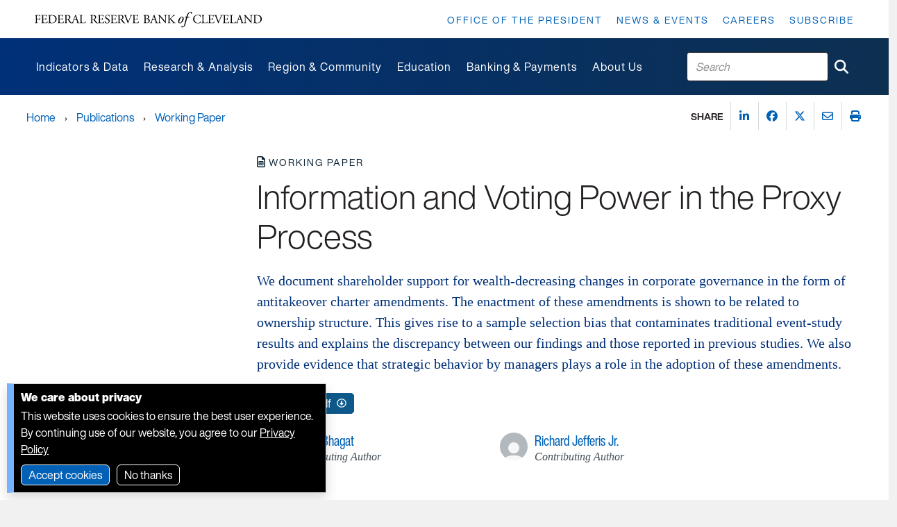

--- FILE ---
content_type: application/x-javascript
request_url: https://www.clevelandfed.org/assets/dist/cfed/assets/backbone-B3rnNcgV.js
body_size: 13504
content:
import{G as Tn,j as In}from"../clevelandfedsite.js";var gt={},Ct="1.13.7",Se=typeof self=="object"&&self.self===self&&self||typeof global=="object"&&global.global===global&&global||Function("return this")()||{},Et=Array.prototype,Ft=Object.prototype,Te=typeof Symbol!="undefined"?Symbol.prototype:null,Mn=Et.push,at=Et.slice,et=Ft.toString,Nn=Ft.hasOwnProperty,He=typeof ArrayBuffer!="undefined",xn=typeof DataView!="undefined",$n=Array.isArray,Ie=Object.keys,Me=Object.create,Ne=He&&ArrayBuffer.isView,Pn=isNaN,Rn=isFinite,Ce=!{toString:null}.propertyIsEnumerable("toString"),xe=["valueOf","isPrototypeOf","toString","propertyIsEnumerable","hasOwnProperty","toLocaleString"],Hn=Math.pow(2,53)-1;function M(t,e){return e=e==null?t.length-1:+e,function(){for(var i=Math.max(arguments.length-e,0),r=Array(i),a=0;a<i;a++)r[a]=arguments[a+e];switch(e){case 0:return t.call(this,r);case 1:return t.call(this,arguments[0],r);case 2:return t.call(this,arguments[0],arguments[1],r)}var s=Array(e+1);for(a=0;a<e;a++)s[a]=arguments[a];return s[e]=r,t.apply(this,s)}}function q(t){var e=typeof t;return e==="function"||e==="object"&&!!t}function Fe(t){return t===null}function Ut(t){return t===void 0}function Dt(t){return t===!0||t===!1||et.call(t)==="[object Boolean]"}function Ue(t){return!!(t&&t.nodeType===1)}function I(t){var e="[object "+t+"]";return function(i){return et.call(i)===e}}const At=I("String"),Vt=I("Number"),De=I("Date"),Ve=I("RegExp"),qe=I("Error"),qt=I("Symbol"),zt=I("ArrayBuffer");var T=I("Function"),Cn=Se.document&&Se.document.childNodes;typeof/./!="function"&&typeof Int8Array!="object"&&typeof Cn!="function"&&(T=function(t){return typeof t=="function"||!1});const ze=I("Object");var Le=xn&&(!/\[native code\]/.test(String(DataView))||ze(new DataView(new ArrayBuffer(8)))),Lt=typeof Map!="undefined"&&ze(new Map),Fn=I("DataView");function Un(t){return t!=null&&T(t.getInt8)&&zt(t.buffer)}const rt=Le?Un:Fn,z=$n||I("Array");function L(t,e){return t!=null&&Nn.call(t,e)}var K=I("Arguments");(function(){K(arguments)||(K=function(t){return L(t,"callee")})})();function Je(t){return!qt(t)&&Rn(t)&&!isNaN(parseFloat(t))}function Jt(t){return Vt(t)&&Pn(t)}function Xt(t){return function(){return t}}function Xe(t){return function(e){var i=t(e);return typeof i=="number"&&i>=0&&i<=Hn}}function We(t){return function(e){return e==null?void 0:e[t]}}const dt=We("byteLength"),Dn=Xe(dt);var Vn=/\[object ((I|Ui)nt(8|16|32)|Float(32|64)|Uint8Clamped|Big(I|Ui)nt64)Array\]/;function qn(t){return Ne?Ne(t)&&!rt(t):Dn(t)&&Vn.test(et.call(t))}const Wt=He?qn:Xt(!1),N=We("length");function zn(t){for(var e={},i=t.length,r=0;r<i;++r)e[t[r]]=!0;return{contains:function(a){return e[a]===!0},push:function(a){return e[a]=!0,t.push(a)}}}function Be(t,e){e=zn(e);var i=xe.length,r=t.constructor,a=T(r)&&r.prototype||Ft,s="constructor";for(L(t,s)&&!e.contains(s)&&e.push(s);i--;)s=xe[i],s in t&&t[s]!==a[s]&&!e.contains(s)&&e.push(s)}function E(t){if(!q(t))return[];if(Ie)return Ie(t);var e=[];for(var i in t)L(t,i)&&e.push(i);return Ce&&Be(t,e),e}function Ge(t){if(t==null)return!0;var e=N(t);return typeof e=="number"&&(z(t)||At(t)||K(t))?e===0:N(E(t))===0}function Bt(t,e){var i=E(e),r=i.length;if(t==null)return!r;for(var a=Object(t),s=0;s<r;s++){var c=i[s];if(e[c]!==a[c]||!(c in a))return!1}return!0}function m(t){if(t instanceof m)return t;if(!(this instanceof m))return new m(t);this._wrapped=t}m.VERSION=Ct;m.prototype.value=function(){return this._wrapped};m.prototype.valueOf=m.prototype.toJSON=m.prototype.value;m.prototype.toString=function(){return String(this._wrapped)};function $e(t){return new Uint8Array(t.buffer||t,t.byteOffset||0,dt(t))}var Pe="[object DataView]";function Rt(t,e,i,r){if(t===e)return t!==0||1/t===1/e;if(t==null||e==null)return!1;if(t!==t)return e!==e;var a=typeof t;return a!=="function"&&a!=="object"&&typeof e!="object"?!1:Ye(t,e,i,r)}function Ye(t,e,i,r){t instanceof m&&(t=t._wrapped),e instanceof m&&(e=e._wrapped);var a=et.call(t);if(a!==et.call(e))return!1;if(Le&&a=="[object Object]"&&rt(t)){if(!rt(e))return!1;a=Pe}switch(a){case"[object RegExp]":case"[object String]":return""+t==""+e;case"[object Number]":return+t!=+t?+e!=+e:+t==0?1/+t===1/e:+t==+e;case"[object Date]":case"[object Boolean]":return+t==+e;case"[object Symbol]":return Te.valueOf.call(t)===Te.valueOf.call(e);case"[object ArrayBuffer]":case Pe:return Ye($e(t),$e(e),i,r)}var s=a==="[object Array]";if(!s&&Wt(t)){var c=dt(t);if(c!==dt(e))return!1;if(t.buffer===e.buffer&&t.byteOffset===e.byteOffset)return!0;s=!0}if(!s){if(typeof t!="object"||typeof e!="object")return!1;var o=t.constructor,v=e.constructor;if(o!==v&&!(T(o)&&o instanceof o&&T(v)&&v instanceof v)&&"constructor"in t&&"constructor"in e)return!1}i=i||[],r=r||[];for(var d=i.length;d--;)if(i[d]===t)return r[d]===e;if(i.push(t),r.push(e),s){if(d=t.length,d!==e.length)return!1;for(;d--;)if(!Rt(t[d],e[d],i,r))return!1}else{var w=E(t),A;if(d=w.length,E(e).length!==d)return!1;for(;d--;)if(A=w[d],!(L(e,A)&&Rt(t[A],e[A],i,r)))return!1}return i.pop(),r.pop(),!0}function Qe(t,e){return Rt(t,e)}function j(t){if(!q(t))return[];var e=[];for(var i in t)e.push(i);return Ce&&Be(t,e),e}function Gt(t){var e=N(t);return function(i){if(i==null)return!1;var r=j(i);if(N(r))return!1;for(var a=0;a<e;a++)if(!T(i[t[a]]))return!1;return t!==ke||!T(i[Yt])}}var Yt="forEach",Ze="has",Qt=["clear","delete"],Ke=["get",Ze,"set"],Ln=Qt.concat(Yt,Ke),ke=Qt.concat(Ke),Jn=["add"].concat(Qt,Yt,Ze);const be=Lt?Gt(Ln):I("Map"),je=Lt?Gt(ke):I("WeakMap"),tr=Lt?Gt(Jn):I("Set"),er=I("WeakSet");function W(t){for(var e=E(t),i=e.length,r=Array(i),a=0;a<i;a++)r[a]=t[e[a]];return r}function rr(t){for(var e=E(t),i=e.length,r=Array(i),a=0;a<i;a++)r[a]=[e[a],t[e[a]]];return r}function Zt(t){for(var e={},i=E(t),r=0,a=i.length;r<a;r++)e[t[i[r]]]=i[r];return e}function nt(t){var e=[];for(var i in t)T(t[i])&&e.push(i);return e.sort()}function Kt(t,e){return function(i){var r=arguments.length;if(e&&(i=Object(i)),r<2||i==null)return i;for(var a=1;a<r;a++)for(var s=arguments[a],c=t(s),o=c.length,v=0;v<o;v++){var d=c[v];(!e||i[d]===void 0)&&(i[d]=s[d])}return i}}const kt=Kt(j),k=Kt(E),bt=Kt(j,!0);function Xn(){return function(){}}function nr(t){if(!q(t))return{};if(Me)return Me(t);var e=Xn();e.prototype=t;var i=new e;return e.prototype=null,i}function ir(t,e){var i=nr(t);return e&&k(i,e),i}function ur(t){return q(t)?z(t)?t.slice():kt({},t):t}function sr(t,e){return e(t),t}function jt(t){return z(t)?t:[t]}m.toPath=jt;function ft(t){return m.toPath(t)}function te(t,e){for(var i=e.length,r=0;r<i;r++){if(t==null)return;t=t[e[r]]}return i?t:void 0}function ee(t,e,i){var r=te(t,ft(e));return Ut(r)?i:r}function ar(t,e){e=ft(e);for(var i=e.length,r=0;r<i;r++){var a=e[r];if(!L(t,a))return!1;t=t[a]}return!!i}function _t(t){return t}function X(t){return t=k({},t),function(e){return Bt(e,t)}}function Ot(t){return t=ft(t),function(e){return te(e,t)}}function lt(t,e,i){if(e===void 0)return t;switch(i==null?3:i){case 1:return function(r){return t.call(e,r)};case 3:return function(r,a,s){return t.call(e,r,a,s)};case 4:return function(r,a,s,c){return t.call(e,r,a,s,c)}}return function(){return t.apply(e,arguments)}}function fr(t,e,i){return t==null?_t:T(t)?lt(t,e,i):q(t)&&!z(t)?X(t):Ot(t)}function St(t,e){return fr(t,e,1/0)}m.iteratee=St;function x(t,e,i){return m.iteratee!==St?m.iteratee(t,e):fr(t,e,i)}function lr(t,e,i){e=x(e,i);for(var r=E(t),a=r.length,s={},c=0;c<a;c++){var o=r[c];s[o]=e(t[o],o,t)}return s}function re(){}function cr(t){return t==null?re:function(e){return ee(t,e)}}function hr(t,e,i){var r=Array(Math.max(0,t));e=lt(e,i,1);for(var a=0;a<t;a++)r[a]=e(a);return r}function pt(t,e){return e==null&&(e=t,t=0),t+Math.floor(Math.random()*(e-t+1))}const b=Date.now||function(){return new Date().getTime()};function or(t){var e=function(s){return t[s]},i="(?:"+E(t).join("|")+")",r=RegExp(i),a=RegExp(i,"g");return function(s){return s=s==null?"":""+s,r.test(s)?s.replace(a,e):s}}const vr={"&":"&amp;","<":"&lt;",">":"&gt;",'"':"&quot;","'":"&#x27;","`":"&#x60;"},gr=or(vr),Wn=Zt(vr),dr=or(Wn),pr=m.templateSettings={evaluate:/<%([\s\S]+?)%>/g,interpolate:/<%=([\s\S]+?)%>/g,escape:/<%-([\s\S]+?)%>/g};var Pt=/(.)^/,Bn={"'":"'","\\":"\\","\r":"r","\n":"n","\u2028":"u2028","\u2029":"u2029"},Gn=/\\|'|\r|\n|\u2028|\u2029/g;function Yn(t){return"\\"+Bn[t]}var Qn=/^\s*(\w|\$)+\s*$/;function yr(t,e,i){!e&&i&&(e=i),e=bt({},e,m.templateSettings);var r=RegExp([(e.escape||Pt).source,(e.interpolate||Pt).source,(e.evaluate||Pt).source].join("|")+"|$","g"),a=0,s="__p+='";t.replace(r,function(d,w,A,ct,H){return s+=t.slice(a,H).replace(Gn,Yn),a=H+d.length,w?s+=`'+
((__t=(`+w+`))==null?'':_.escape(__t))+
'`:A?s+=`'+
((__t=(`+A+`))==null?'':__t)+
'`:ct&&(s+=`';
`+ct+`
__p+='`),d}),s+=`';
`;var c=e.variable;if(c){if(!Qn.test(c))throw new Error("variable is not a bare identifier: "+c)}else s=`with(obj||{}){
`+s+`}
`,c="obj";s=`var __t,__p='',__j=Array.prototype.join,print=function(){__p+=__j.call(arguments,'');};
`+s+`return __p;
`;var o;try{o=new Function(c,"_",s)}catch(d){throw d.source=s,d}var v=function(d){return o.call(this,d,m)};return v.source="function("+c+`){
`+s+"}",v}function mr(t,e,i){e=ft(e);var r=e.length;if(!r)return T(i)?i.call(t):i;for(var a=0;a<r;a++){var s=t==null?void 0:t[e[a]];s===void 0&&(s=i,a=r),t=T(s)?s.call(t):s}return t}var Zn=0;function wr(t){var e=++Zn+"";return t?t+e:e}function Er(t){var e=m(t);return e._chain=!0,e}function Ar(t,e,i,r,a){if(!(r instanceof e))return t.apply(i,a);var s=nr(t.prototype),c=t.apply(s,a);return q(c)?c:s}var B=M(function(t,e){var i=B.placeholder,r=function(){for(var a=0,s=e.length,c=Array(s),o=0;o<s;o++)c[o]=e[o]===i?arguments[a++]:e[o];for(;a<arguments.length;)c.push(arguments[a++]);return Ar(t,r,this,this,c)};return r});B.placeholder=m;const ne=M(function(t,e,i){if(!T(t))throw new TypeError("Bind must be called on a function");var r=M(function(a){return Ar(t,r,e,this,i.concat(a))});return r}),$=Xe(N);function G(t,e,i,r){if(r=r||[],!e&&e!==0)e=1/0;else if(e<=0)return r.concat(t);for(var a=r.length,s=0,c=N(t);s<c;s++){var o=t[s];if($(o)&&(z(o)||K(o)))if(e>1)G(o,e-1,i,r),a=r.length;else for(var v=0,d=o.length;v<d;)r[a++]=o[v++];else i||(r[a++]=o)}return r}const _r=M(function(t,e){e=G(e,!1,!1);var i=e.length;if(i<1)throw new Error("bindAll must be passed function names");for(;i--;){var r=e[i];t[r]=ne(t[r],t)}return t});function Or(t,e){var i=function(r){var a=i.cache,s=""+(e?e.apply(this,arguments):r);return L(a,s)||(a[s]=t.apply(this,arguments)),a[s]};return i.cache={},i}const ie=M(function(t,e,i){return setTimeout(function(){return t.apply(null,i)},e)}),Sr=B(ie,m,1);function Tr(t,e,i){var r,a,s,c,o=0;i||(i={});var v=function(){o=i.leading===!1?0:b(),r=null,c=t.apply(a,s),r||(a=s=null)},d=function(){var w=b();!o&&i.leading===!1&&(o=w);var A=e-(w-o);return a=this,s=arguments,A<=0||A>e?(r&&(clearTimeout(r),r=null),o=w,c=t.apply(a,s),r||(a=s=null)):!r&&i.trailing!==!1&&(r=setTimeout(v,A)),c};return d.cancel=function(){clearTimeout(r),o=0,r=a=s=null},d}function Ir(t,e,i){var r,a,s,c,o,v=function(){var w=b()-a;e>w?r=setTimeout(v,e-w):(r=null,i||(c=t.apply(o,s)),r||(s=o=null))},d=M(function(w){return o=this,s=w,a=b(),r||(r=setTimeout(v,e),i&&(c=t.apply(o,s))),c});return d.cancel=function(){clearTimeout(r),r=s=o=null},d}function Mr(t,e){return B(e,t)}function Tt(t){return function(){return!t.apply(this,arguments)}}function Nr(){var t=arguments,e=t.length-1;return function(){for(var i=e,r=t[e].apply(this,arguments);i--;)r=t[i].call(this,r);return r}}function xr(t,e){return function(){if(--t<1)return e.apply(this,arguments)}}function ue(t,e){var i;return function(){return--t>0&&(i=e.apply(this,arguments)),t<=1&&(e=null),i}}const $r=B(ue,2);function se(t,e,i){e=x(e,i);for(var r=E(t),a,s=0,c=r.length;s<c;s++)if(a=r[s],e(t[a],a,t))return a}function Pr(t){return function(e,i,r){i=x(i,r);for(var a=N(e),s=t>0?0:a-1;s>=0&&s<a;s+=t)if(i(e[s],s,e))return s;return-1}}const It=Pr(1),ae=Pr(-1);function fe(t,e,i,r){i=x(i,r,1);for(var a=i(e),s=0,c=N(t);s<c;){var o=Math.floor((s+c)/2);i(t[o])<a?s=o+1:c=o}return s}function Rr(t,e,i){return function(r,a,s){var c=0,o=N(r);if(typeof s=="number")t>0?c=s>=0?s:Math.max(s+o,c):o=s>=0?Math.min(s+1,o):s+o+1;else if(i&&s&&o)return s=i(r,a),r[s]===a?s:-1;if(a!==a)return s=e(at.call(r,c,o),Jt),s>=0?s+c:-1;for(s=t>0?c:o-1;s>=0&&s<o;s+=t)if(r[s]===a)return s;return-1}}const le=Rr(1,It,fe),Hr=Rr(-1,ae);function it(t,e,i){var r=$(t)?It:se,a=r(t,e,i);if(a!==void 0&&a!==-1)return t[a]}function Cr(t,e){return it(t,X(e))}function R(t,e,i){e=lt(e,i);var r,a;if($(t))for(r=0,a=t.length;r<a;r++)e(t[r],r,t);else{var s=E(t);for(r=0,a=s.length;r<a;r++)e(t[s[r]],s[r],t)}return t}function C(t,e,i){e=x(e,i);for(var r=!$(t)&&E(t),a=(r||t).length,s=Array(a),c=0;c<a;c++){var o=r?r[c]:c;s[c]=e(t[o],o,t)}return s}function Fr(t){var e=function(i,r,a,s){var c=!$(i)&&E(i),o=(c||i).length,v=t>0?0:o-1;for(s||(a=i[c?c[v]:v],v+=t);v>=0&&v<o;v+=t){var d=c?c[v]:v;a=r(a,i[d],d,i)}return a};return function(i,r,a,s){var c=arguments.length>=3;return e(i,lt(r,s,4),a,c)}}const Q=Fr(1),yt=Fr(-1);function V(t,e,i){var r=[];return e=x(e,i),R(t,function(a,s,c){e(a,s,c)&&r.push(a)}),r}function Ur(t,e,i){return V(t,Tt(x(e)),i)}function mt(t,e,i){e=x(e,i);for(var r=!$(t)&&E(t),a=(r||t).length,s=0;s<a;s++){var c=r?r[s]:s;if(!e(t[c],c,t))return!1}return!0}function wt(t,e,i){e=x(e,i);for(var r=!$(t)&&E(t),a=(r||t).length,s=0;s<a;s++){var c=r?r[s]:s;if(e(t[c],c,t))return!0}return!1}function P(t,e,i,r){return $(t)||(t=W(t)),(typeof i!="number"||r)&&(i=0),le(t,e,i)>=0}const Dr=M(function(t,e,i){var r,a;return T(e)?a=e:(e=ft(e),r=e.slice(0,-1),e=e[e.length-1]),C(t,function(s){var c=a;if(!c){if(r&&r.length&&(s=te(s,r)),s==null)return;c=s[e]}return c==null?c:c.apply(s,i)})});function Mt(t,e){return C(t,Ot(e))}function Vr(t,e){return V(t,X(e))}function ce(t,e,i){var r=-1/0,a=-1/0,s,c;if(e==null||typeof e=="number"&&typeof t[0]!="object"&&t!=null){t=$(t)?t:W(t);for(var o=0,v=t.length;o<v;o++)s=t[o],s!=null&&s>r&&(r=s)}else e=x(e,i),R(t,function(d,w,A){c=e(d,w,A),(c>a||c===-1/0&&r===-1/0)&&(r=d,a=c)});return r}function qr(t,e,i){var r=1/0,a=1/0,s,c;if(e==null||typeof e=="number"&&typeof t[0]!="object"&&t!=null){t=$(t)?t:W(t);for(var o=0,v=t.length;o<v;o++)s=t[o],s!=null&&s<r&&(r=s)}else e=x(e,i),R(t,function(d,w,A){c=e(d,w,A),(c<a||c===1/0&&r===1/0)&&(r=d,a=c)});return r}var Kn=/[^\ud800-\udfff]|[\ud800-\udbff][\udc00-\udfff]|[\ud800-\udfff]/g;function he(t){return t?z(t)?at.call(t):At(t)?t.match(Kn):$(t)?C(t,_t):W(t):[]}function oe(t,e,i){if(e==null||i)return $(t)||(t=W(t)),t[pt(t.length-1)];var r=he(t),a=N(r);e=Math.max(Math.min(e,a),0);for(var s=a-1,c=0;c<e;c++){var o=pt(c,s),v=r[c];r[c]=r[o],r[o]=v}return r.slice(0,e)}function zr(t){return oe(t,1/0)}function Lr(t,e,i){var r=0;return e=x(e,i),Mt(C(t,function(a,s,c){return{value:a,index:r++,criteria:e(a,s,c)}}).sort(function(a,s){var c=a.criteria,o=s.criteria;if(c!==o){if(c>o||c===void 0)return 1;if(c<o||o===void 0)return-1}return a.index-s.index}),"value")}function Nt(t,e){return function(i,r,a){var s=e?[[],[]]:{};return r=x(r,a),R(i,function(c,o){var v=r(c,o,i);t(s,c,v)}),s}}const Jr=Nt(function(t,e,i){L(t,i)?t[i].push(e):t[i]=[e]}),Xr=Nt(function(t,e,i){t[i]=e}),Wr=Nt(function(t,e,i){L(t,i)?t[i]++:t[i]=1}),Br=Nt(function(t,e,i){t[i?0:1].push(e)},!0);function Gr(t){return t==null?0:$(t)?t.length:E(t).length}function kn(t,e,i){return e in i}const ve=M(function(t,e){var i={},r=e[0];if(t==null)return i;T(r)?(e.length>1&&(r=lt(r,e[1])),e=j(t)):(r=kn,e=G(e,!1,!1),t=Object(t));for(var a=0,s=e.length;a<s;a++){var c=e[a],o=t[c];r(o,c,t)&&(i[c]=o)}return i}),Yr=M(function(t,e){var i=e[0],r;return T(i)?(i=Tt(i),e.length>1&&(r=e[1])):(e=C(G(e,!1,!1),String),i=function(a,s){return!P(e,s)}),ve(t,i,r)});function ge(t,e,i){return at.call(t,0,Math.max(0,t.length-(e==null||i?1:e)))}function Z(t,e,i){return t==null||t.length<1?e==null||i?void 0:[]:e==null||i?t[0]:ge(t,t.length-e)}function J(t,e,i){return at.call(t,e==null||i?1:e)}function Qr(t,e,i){return t==null||t.length<1?e==null||i?void 0:[]:e==null||i?t[t.length-1]:J(t,Math.max(0,t.length-e))}function Zr(t){return V(t,Boolean)}function Kr(t,e){return G(t,e,!1)}const de=M(function(t,e){return e=G(e,!0,!0),V(t,function(i){return!P(e,i)})}),kr=M(function(t,e){return de(t,e)});function ut(t,e,i,r){Dt(e)||(r=i,i=e,e=!1),i!=null&&(i=x(i,r));for(var a=[],s=[],c=0,o=N(t);c<o;c++){var v=t[c],d=i?i(v,c,t):v;e&&!i?((!c||s!==d)&&a.push(v),s=d):i?P(s,d)||(s.push(d),a.push(v)):P(a,v)||a.push(v)}return a}const br=M(function(t){return ut(G(t,!0,!0))});function jr(t){for(var e=[],i=arguments.length,r=0,a=N(t);r<a;r++){var s=t[r];if(!P(e,s)){var c;for(c=1;c<i&&P(arguments[c],s);c++);c===i&&e.push(s)}}return e}function st(t){for(var e=t&&ce(t,N).length||0,i=Array(e),r=0;r<e;r++)i[r]=Mt(t,r);return i}const tn=M(st);function en(t,e){for(var i={},r=0,a=N(t);r<a;r++)e?i[t[r]]=e[r]:i[t[r][0]]=t[r][1];return i}function rn(t,e,i){e==null&&(e=t||0,t=0),i||(i=e<t?-1:1);for(var r=Math.max(Math.ceil((e-t)/i),0),a=Array(r),s=0;s<r;s++,t+=i)a[s]=t;return a}function nn(t,e){if(e==null||e<1)return[];for(var i=[],r=0,a=t.length;r<a;)i.push(at.call(t,r,r+=e));return i}function pe(t,e){return t._chain?m(e).chain():e}function ye(t){return R(nt(t),function(e){var i=m[e]=t[e];m.prototype[e]=function(){var r=[this._wrapped];return Mn.apply(r,arguments),pe(this,i.apply(m,r))}}),m}R(["pop","push","reverse","shift","sort","splice","unshift"],function(t){var e=Et[t];m.prototype[t]=function(){var i=this._wrapped;return i!=null&&(e.apply(i,arguments),(t==="shift"||t==="splice")&&i.length===0&&delete i[0]),pe(this,i)}});R(["concat","join","slice"],function(t){var e=Et[t];m.prototype[t]=function(){var i=this._wrapped;return i!=null&&(i=e.apply(i,arguments)),pe(this,i)}});const bn=Object.freeze(Object.defineProperty({__proto__:null,VERSION:Ct,after:xr,all:mt,allKeys:j,any:wt,assign:k,before:ue,bind:ne,bindAll:_r,chain:Er,chunk:nn,clone:ur,collect:C,compact:Zr,compose:Nr,constant:Xt,contains:P,countBy:Wr,create:ir,debounce:Ir,default:m,defaults:bt,defer:Sr,delay:ie,detect:it,difference:de,drop:J,each:R,escape:gr,every:mt,extend:kt,extendOwn:k,filter:V,find:it,findIndex:It,findKey:se,findLastIndex:ae,findWhere:Cr,first:Z,flatten:Kr,foldl:Q,foldr:yt,forEach:R,functions:nt,get:ee,groupBy:Jr,has:ar,head:Z,identity:_t,include:P,includes:P,indexBy:Xr,indexOf:le,initial:ge,inject:Q,intersection:jr,invert:Zt,invoke:Dr,isArguments:K,isArray:z,isArrayBuffer:zt,isBoolean:Dt,isDataView:rt,isDate:De,isElement:Ue,isEmpty:Ge,isEqual:Qe,isError:qe,isFinite:Je,isFunction:T,isMap:be,isMatch:Bt,isNaN:Jt,isNull:Fe,isNumber:Vt,isObject:q,isRegExp:Ve,isSet:tr,isString:At,isSymbol:qt,isTypedArray:Wt,isUndefined:Ut,isWeakMap:je,isWeakSet:er,iteratee:St,keys:E,last:Qr,lastIndexOf:Hr,map:C,mapObject:lr,matcher:X,matches:X,max:ce,memoize:Or,methods:nt,min:qr,mixin:ye,negate:Tt,noop:re,now:b,object:en,omit:Yr,once:$r,pairs:rr,partial:B,partition:Br,pick:ve,pluck:Mt,property:Ot,propertyOf:cr,random:pt,range:rn,reduce:Q,reduceRight:yt,reject:Ur,rest:J,restArguments:M,result:mr,sample:oe,select:V,shuffle:zr,size:Gr,some:wt,sortBy:Lr,sortedIndex:fe,tail:J,take:Z,tap:sr,template:yr,templateSettings:pr,throttle:Tr,times:hr,toArray:he,toPath:jt,transpose:st,unescape:dr,union:br,uniq:ut,unique:ut,uniqueId:wr,unzip:st,values:W,where:Vr,without:kr,wrap:Mr,zip:tn},Symbol.toStringTag,{value:"Module"}));var Ht=ye(bn);Ht._=Ht;const jn=Object.freeze(Object.defineProperty({__proto__:null,VERSION:Ct,after:xr,all:mt,allKeys:j,any:wt,assign:k,before:ue,bind:ne,bindAll:_r,chain:Er,chunk:nn,clone:ur,collect:C,compact:Zr,compose:Nr,constant:Xt,contains:P,countBy:Wr,create:ir,debounce:Ir,default:Ht,defaults:bt,defer:Sr,delay:ie,detect:it,difference:de,drop:J,each:R,escape:gr,every:mt,extend:kt,extendOwn:k,filter:V,find:it,findIndex:It,findKey:se,findLastIndex:ae,findWhere:Cr,first:Z,flatten:Kr,foldl:Q,foldr:yt,forEach:R,functions:nt,get:ee,groupBy:Jr,has:ar,head:Z,identity:_t,include:P,includes:P,indexBy:Xr,indexOf:le,initial:ge,inject:Q,intersection:jr,invert:Zt,invoke:Dr,isArguments:K,isArray:z,isArrayBuffer:zt,isBoolean:Dt,isDataView:rt,isDate:De,isElement:Ue,isEmpty:Ge,isEqual:Qe,isError:qe,isFinite:Je,isFunction:T,isMap:be,isMatch:Bt,isNaN:Jt,isNull:Fe,isNumber:Vt,isObject:q,isRegExp:Ve,isSet:tr,isString:At,isSymbol:qt,isTypedArray:Wt,isUndefined:Ut,isWeakMap:je,isWeakSet:er,iteratee:St,keys:E,last:Qr,lastIndexOf:Hr,map:C,mapObject:lr,matcher:X,matches:X,max:ce,memoize:Or,methods:nt,min:qr,mixin:ye,negate:Tt,noop:re,now:b,object:en,omit:Yr,once:$r,pairs:rr,partial:B,partition:Br,pick:ve,pluck:Mt,property:Ot,propertyOf:cr,random:pt,range:rn,reduce:Q,reduceRight:yt,reject:Ur,rest:J,restArguments:M,result:mr,sample:oe,select:V,shuffle:zr,size:Gr,some:wt,sortBy:Lr,sortedIndex:fe,tail:J,take:Z,tap:sr,template:yr,templateSettings:pr,throttle:Tr,times:hr,toArray:he,toPath:jt,transpose:st,unescape:dr,union:br,uniq:ut,unique:ut,uniqueId:wr,unzip:st,values:W,where:Vr,without:kr,wrap:Mr,zip:tn},Symbol.toStringTag,{value:"Module"})),ti=Tn(jn);var Re;function ei(){return Re||(Re=1,function(t){(function(e,i){{var r=ti;i(e,t,r)}})(gt,function(e,i,r,a){var s=e.Backbone,c=[],o=c.slice;i.VERSION="1.1.2",i.$=a,i.noConflict=function(){return e.Backbone=s,this},i.emulateHTTP=!1,i.emulateJSON=!1;var v=i.Events={on:function(n,u,f){if(!w(this,"on",n,[u,f])||!u)return this;this._events||(this._events={});var l=this._events[n]||(this._events[n]=[]);return l.push({callback:u,context:f,ctx:f||this}),this},once:function(n,u,f){if(!w(this,"once",n,[u,f])||!u)return this;var l=this,h=r.once(function(){l.off(n,h),u.apply(this,arguments)});return h._callback=u,this.on(n,h,f)},off:function(n,u,f){var l,h,p,g,y,_,O,S;if(!this._events||!w(this,"off",n,[u,f]))return this;if(!n&&!u&&!f)return this._events=void 0,this;for(g=n?[n]:r.keys(this._events),y=0,_=g.length;y<_;y++)if(n=g[y],p=this._events[n]){if(this._events[n]=l=[],u||f)for(O=0,S=p.length;O<S;O++)h=p[O],(u&&u!==h.callback&&u!==h.callback._callback||f&&f!==h.context)&&l.push(h);l.length||delete this._events[n]}return this},trigger:function(n){if(!this._events)return this;var u=o.call(arguments,1);if(!w(this,"trigger",n,u))return this;var f=this._events[n],l=this._events.all;return f&&A(f,u),l&&A(l,arguments),this},stopListening:function(n,u,f){var l=this._listeningTo;if(!l)return this;var h=!u&&!f;!f&&typeof u=="object"&&(f=this),n&&((l={})[n._listenId]=n);for(var p in l)n=l[p],n.off(u,f,this),(h||r.isEmpty(n._events))&&delete this._listeningTo[p];return this}},d=/\s+/,w=function(n,u,f,l){if(!f)return!0;if(typeof f=="object"){for(var h in f)n[u].apply(n,[h,f[h]].concat(l));return!1}if(d.test(f)){for(var p=f.split(d),g=0,y=p.length;g<y;g++)n[u].apply(n,[p[g]].concat(l));return!1}return!0},A=function(n,u){var f,l=-1,h=n.length,p=u[0],g=u[1],y=u[2];switch(u.length){case 0:for(;++l<h;)(f=n[l]).callback.call(f.ctx);return;case 1:for(;++l<h;)(f=n[l]).callback.call(f.ctx,p);return;case 2:for(;++l<h;)(f=n[l]).callback.call(f.ctx,p,g);return;case 3:for(;++l<h;)(f=n[l]).callback.call(f.ctx,p,g,y);return;default:for(;++l<h;)(f=n[l]).callback.apply(f.ctx,u);return}},ct={listenTo:"on",listenToOnce:"once"};r.each(ct,function(n,u){v[u]=function(f,l,h){var p=this._listeningTo||(this._listeningTo={}),g=f._listenId||(f._listenId=r.uniqueId("l"));return p[g]=f,!h&&typeof l=="object"&&(h=this),f[n](l,h,this),this}}),v.bind=v.on,v.unbind=v.off,r.extend(i,v);var H=i.Model=function(n,u){var f=n||{};u||(u={}),this.cid=r.uniqueId("c"),this.attributes={},u.collection&&(this.collection=u.collection),u.parse&&(f=this.parse(f,u)||{}),f=r.defaults({},f,r.result(this,"defaults")),this.set(f,u),this.changed={},this.initialize.apply(this,arguments)};r.extend(H.prototype,v,{changed:null,validationError:null,idAttribute:"id",initialize:function(){},toJSON:function(n){return r.clone(this.attributes)},sync:function(){return i.sync.apply(this,arguments)},get:function(n){return this.attributes[n]},escape:function(n){return r.escape(this.get(n))},has:function(n){return this.get(n)!=null},set:function(n,u,f){var l,h,p,g,y,_,O,S;if(n==null)return this;if(typeof n=="object"?(h=n,f=u):(h={})[n]=u,f||(f={}),!this._validate(h,f))return!1;p=f.unset,y=f.silent,g=[],_=this._changing,this._changing=!0,_||(this._previousAttributes=r.clone(this.attributes),this.changed={}),S=this.attributes,O=this._previousAttributes,this.idAttribute in h&&(this.id=h[this.idAttribute]);for(l in h)u=h[l],r.isEqual(S[l],u)||g.push(l),r.isEqual(O[l],u)?delete this.changed[l]:this.changed[l]=u,p?delete S[l]:S[l]=u;if(!y){g.length&&(this._pending=f);for(var Y=0,tt=g.length;Y<tt;Y++)this.trigger("change:"+g[Y],this,S[g[Y]],f)}if(_)return this;if(!y)for(;this._pending;)f=this._pending,this._pending=!1,this.trigger("change",this,f);return this._pending=!1,this._changing=!1,this},unset:function(n,u){return this.set(n,void 0,r.extend({},u,{unset:!0}))},clear:function(n){var u={};for(var f in this.attributes)u[f]=void 0;return this.set(u,r.extend({},n,{unset:!0}))},hasChanged:function(n){return n==null?!r.isEmpty(this.changed):r.has(this.changed,n)},changedAttributes:function(n){if(!n)return this.hasChanged()?r.clone(this.changed):!1;var u,f=!1,l=this._changing?this._previousAttributes:this.attributes;for(var h in n)r.isEqual(l[h],u=n[h])||((f||(f={}))[h]=u);return f},previous:function(n){return n==null||!this._previousAttributes?null:this._previousAttributes[n]},previousAttributes:function(){return r.clone(this._previousAttributes)},fetch:function(n){n=n?r.clone(n):{},n.parse===void 0&&(n.parse=!0);var u=this,f=n.success;return n.success=function(l){if(!u.set(u.parse(l,n),n))return!1;f&&f(u,l,n),u.trigger("sync",u,l,n)},ot(this,n),this.sync("read",this,n)},save:function(n,u,f){var l,h,p,g=this.attributes;if(n==null||typeof n=="object"?(l=n,f=u):(l={})[n]=u,f=r.extend({validate:!0},f),l&&!f.wait){if(!this.set(l,f))return!1}else if(!this._validate(l,f))return!1;l&&f.wait&&(this.attributes=r.extend({},g,l)),f.parse===void 0&&(f.parse=!0);var y=this,_=f.success;return f.success=function(O){y.attributes=g;var S=y.parse(O,f);if(f.wait&&(S=r.extend(l||{},S)),r.isObject(S)&&!y.set(S,f))return!1;_&&_(y,O,f),y.trigger("sync",y,O,f)},ot(this,f),h=this.isNew()?"create":f.patch?"patch":"update",h==="patch"&&(f.attrs=l),p=this.sync(h,this,f),l&&f.wait&&(this.attributes=g),p},destroy:function(n){n=n?r.clone(n):{};var u=this,f=n.success,l=function(){u.trigger("destroy",u,u.collection,n)};if(n.success=function(p){(n.wait||u.isNew())&&l(),f&&f(u,p,n),u.isNew()||u.trigger("sync",u,p,n)},this.isNew())return n.success(),!1;ot(this,n);var h=this.sync("delete",this,n);return n.wait||l(),h},url:function(){var n=r.result(this,"urlRoot")||r.result(this.collection,"url")||Ae();return this.isNew()?n:n.replace(/([^\/])$/,"$1/")+encodeURIComponent(this.id)},parse:function(n,u){return n},clone:function(){return new this.constructor(this.attributes)},isNew:function(){return!this.has(this.idAttribute)},isValid:function(n){return this._validate({},r.extend(n||{},{validate:!0}))},_validate:function(n,u){if(!u.validate||!this.validate)return!0;n=r.extend({},this.attributes,n);var f=this.validationError=this.validate(n,u)||null;return f?(this.trigger("invalid",this,f,r.extend(u,{validationError:f})),!1):!0}});var un=["keys","values","pairs","invert","pick","omit"];r.each(un,function(n){H.prototype[n]=function(){var u=o.call(arguments);return u.unshift(this.attributes),r[n].apply(r,u)}});var ht=i.Collection=function(n,u){u||(u={}),u.model&&(this.model=u.model),u.comparator!==void 0&&(this.comparator=u.comparator),this._reset(),this.initialize.apply(this,arguments),n&&this.reset(n,r.extend({silent:!0},u))},sn={add:!0,remove:!0,merge:!0},an={add:!0,remove:!1};r.extend(ht.prototype,v,{model:H,initialize:function(){},toJSON:function(n){return this.map(function(u){return u.toJSON(n)})},sync:function(){return i.sync.apply(this,arguments)},add:function(n,u){return this.set(n,r.extend({merge:!1},u,an))},remove:function(n,u){var f=!r.isArray(n);n=f?[n]:r.clone(n),u||(u={});var l,h,p,g;for(l=0,h=n.length;l<h;l++)g=n[l]=this.get(n[l]),g&&(delete this._byId[g.id],delete this._byId[g.cid],p=this.indexOf(g),this.models.splice(p,1),this.length--,u.silent||(u.index=p,g.trigger("remove",g,this,u)),this._removeReference(g,u));return f?n[0]:n},set:function(n,u){u=r.defaults({},u,sn),u.parse&&(n=this.parse(n,u));var f=!r.isArray(n);n=f?n?[n]:[]:r.clone(n);var l,h,p,g,y,_,O,S=u.at,Y=this.model,tt=this.comparator&&S==null&&u.sort!==!1,On=r.isString(this.comparator)?this.comparator:null,U=[],xt=[],vt={},_e=u.add,Sn=u.merge,$t=u.remove,D=!tt&&_e&&$t?[]:!1;for(l=0,h=n.length;l<h;l++){if(y=n[l]||{},y instanceof H?p=g=y:p=y[Y.prototype.idAttribute||"id"],_=this.get(p))$t&&(vt[_.cid]=!0),Sn&&(y=y===g?g.attributes:y,u.parse&&(y=_.parse(y,u)),_.set(y,u),tt&&!O&&_.hasChanged(On)&&(O=!0)),n[l]=_;else if(_e){if(g=n[l]=this._prepareModel(y,u),!g)continue;U.push(g),this._addReference(g,u)}g=_||g,D&&(g.isNew()||!vt[g.id])&&D.push(g),vt[g.id]=!0}if($t){for(l=0,h=this.length;l<h;++l)vt[(g=this.models[l]).cid]||xt.push(g);xt.length&&this.remove(xt,u)}if(U.length||D&&D.length)if(tt&&(O=!0),this.length+=U.length,S!=null)for(l=0,h=U.length;l<h;l++)this.models.splice(S+l,0,U[l]);else{D&&(this.models.length=0);var Oe=D||U;for(l=0,h=Oe.length;l<h;l++)this.models.push(Oe[l])}if(O&&this.sort({silent:!0}),!u.silent){for(l=0,h=U.length;l<h;l++)(g=U[l]).trigger("add",g,this,u);(O||D&&D.length)&&this.trigger("sort",this,u)}return f?n[0]:n},reset:function(n,u){u||(u={});for(var f=0,l=this.models.length;f<l;f++)this._removeReference(this.models[f],u);return u.previousModels=this.models,this._reset(),n=this.add(n,r.extend({silent:!0},u)),u.silent||this.trigger("reset",this,u),n},push:function(n,u){return this.add(n,r.extend({at:this.length},u))},pop:function(n){var u=this.at(this.length-1);return this.remove(u,n),u},unshift:function(n,u){return this.add(n,r.extend({at:0},u))},shift:function(n){var u=this.at(0);return this.remove(u,n),u},slice:function(){return o.apply(this.models,arguments)},get:function(n){if(n!=null)return this._byId[n]||this._byId[n.id]||this._byId[n.cid]},at:function(n){return this.models[n]},where:function(n,u){return r.isEmpty(n)?u?void 0:[]:this[u?"find":"filter"](function(f){for(var l in n)if(n[l]!==f.get(l))return!1;return!0})},findWhere:function(n){return this.where(n,!0)},sort:function(n){if(!this.comparator)throw new Error("Cannot sort a set without a comparator");return n||(n={}),r.isString(this.comparator)||this.comparator.length===1?this.models=this.sortBy(this.comparator,this):this.models.sort(r.bind(this.comparator,this)),n.silent||this.trigger("sort",this,n),this},pluck:function(n){return r.invoke(this.models,"get",n)},fetch:function(n){n=n?r.clone(n):{},n.parse===void 0&&(n.parse=!0);var u=n.success,f=this;return n.success=function(l){var h=n.reset?"reset":"set";f[h](l,n),u&&u(f,l,n),f.trigger("sync",f,l,n)},ot(this,n),this.sync("read",this,n)},create:function(n,u){if(u=u?r.clone(u):{},!(n=this._prepareModel(n,u)))return!1;u.wait||this.add(n,u);var f=this,l=u.success;return u.success=function(h,p){u.wait&&f.add(h,u),l&&l(h,p,u)},n.save(null,u),n},parse:function(n,u){return n},clone:function(){return new this.constructor(this.models)},_reset:function(){this.length=0,this.models=[],this._byId={}},_prepareModel:function(n,u){if(n instanceof H)return n;u=u?r.clone(u):{},u.collection=this;var f=new this.model(n,u);return f.validationError?(this.trigger("invalid",this,f.validationError,u),!1):f},_addReference:function(n,u){this._byId[n.cid]=n,n.id!=null&&(this._byId[n.id]=n),n.collection||(n.collection=this),n.on("all",this._onModelEvent,this)},_removeReference:function(n,u){this===n.collection&&delete n.collection,n.off("all",this._onModelEvent,this)},_onModelEvent:function(n,u,f,l){(n==="add"||n==="remove")&&f!==this||(n==="destroy"&&this.remove(u,l),u&&n==="change:"+u.idAttribute&&(delete this._byId[u.previous(u.idAttribute)],u.id!=null&&(this._byId[u.id]=u)),this.trigger.apply(this,arguments))}});var fn=["forEach","each","map","collect","reduce","foldl","inject","reduceRight","foldr","find","detect","filter","select","reject","every","all","some","any","include","contains","invoke","max","min","toArray","size","first","head","take","initial","rest","tail","drop","last","without","difference","indexOf","shuffle","lastIndexOf","isEmpty","chain","sample"];r.each(fn,function(n){ht.prototype[n]=function(){var u=o.call(arguments);return u.unshift(this.models),r[n].apply(r,u)}});var ln=["groupBy","countBy","sortBy","indexBy"];r.each(ln,function(n){ht.prototype[n]=function(u,f){var l=r.isFunction(u)?u:function(h){return h.get(u)};return r[n](this.models,l,f)}});var me=i.View=function(n){this.cid=r.uniqueId("view"),n||(n={}),r.extend(this,r.pick(n,hn)),this._ensureElement(),this.initialize.apply(this,arguments),this.delegateEvents()},cn=/^(\S+)\s*(.*)$/,hn=["model","collection","el","id","attributes","className","tagName","events"];r.extend(me.prototype,v,{tagName:"div",$:function(n){return this.$el.find(n)},initialize:function(){},render:function(){return this},remove:function(){return this.$el.remove(),this.stopListening(),this},setElement:function(n,u){return this.$el&&this.undelegateEvents(),this.$el=n instanceof i.$?n:i.$(n),this.el=this.$el[0],u!==!1&&this.delegateEvents(),this},delegateEvents:function(n){if(!(n||(n=r.result(this,"events"))))return this;this.undelegateEvents();for(var u in n){var f=n[u];if(r.isFunction(f)||(f=this[n[u]]),!!f){var l=u.match(cn),h=l[1],p=l[2];f=r.bind(f,this),h+=".delegateEvents"+this.cid,p===""?this.$el.on(h,f):this.$el.on(h,p,f)}}return this},undelegateEvents:function(){return this.$el.off(".delegateEvents"+this.cid),this},_ensureElement:function(){if(this.el)this.setElement(r.result(this,"el"),!1);else{var n=r.extend({},r.result(this,"attributes"));this.id&&(n.id=r.result(this,"id")),this.className&&(n.class=r.result(this,"className"));var u=i.$("<"+r.result(this,"tagName")+">").attr(n);this.setElement(u,!1)}}}),i.sync=function(n,u,f){var l=vn[n];r.defaults(f||(f={}),{emulateHTTP:i.emulateHTTP,emulateJSON:i.emulateJSON});var h={type:l,dataType:"json"};if(f.url||(h.url=r.result(u,"url")||Ae()),f.data==null&&u&&(n==="create"||n==="update"||n==="patch")&&(h.contentType="application/json",h.data=JSON.stringify(f.attrs||u.toJSON(f))),f.emulateJSON&&(h.contentType="application/x-www-form-urlencoded",h.data=h.data?{model:h.data}:{}),f.emulateHTTP&&(l==="PUT"||l==="DELETE"||l==="PATCH")){h.type="POST",f.emulateJSON&&(h.data._method=l);var p=f.beforeSend;f.beforeSend=function(y){if(y.setRequestHeader("X-HTTP-Method-Override",l),p)return p.apply(this,arguments)}}h.type!=="GET"&&!f.emulateJSON&&(h.processData=!1),h.type==="PATCH"&&on&&(h.xhr=function(){return new ActiveXObject("Microsoft.XMLHTTP")});var g=f.xhr=i.ajax(r.extend(h,f));return u.trigger("request",u,g,f),g};var on=typeof window!="undefined"&&!!window.ActiveXObject&&!(window.XMLHttpRequest&&new XMLHttpRequest().dispatchEvent),vn={create:"POST",update:"PUT",patch:"PATCH",delete:"DELETE",read:"GET"};i.ajax=function(){return i.$.ajax.apply(i.$,arguments)};var we=i.Router=function(n){n||(n={}),n.routes&&(this.routes=n.routes),this._bindRoutes(),this.initialize.apply(this,arguments)},gn=/\((.*?)\)/g,dn=/(\(\?)?:\w+/g,pn=/\*\w+/g,yn=/[\-{}\[\]+?.,\\\^$|#\s]/g;r.extend(we.prototype,v,{initialize:function(){},route:function(n,u,f){r.isRegExp(n)||(n=this._routeToRegExp(n)),r.isFunction(u)&&(f=u,u=""),f||(f=this[u]);var l=this;return i.history.route(n,function(h){var p=l._extractParameters(n,h);l.execute(f,p),l.trigger.apply(l,["route:"+u].concat(p)),l.trigger("route",u,p),i.history.trigger("route",l,u,p)}),this},execute:function(n,u){n&&n.apply(this,u)},navigate:function(n,u){return i.history.navigate(n,u),this},_bindRoutes:function(){if(this.routes){this.routes=r.result(this,"routes");for(var n,u=r.keys(this.routes);(n=u.pop())!=null;)this.route(n,this.routes[n])}},_routeToRegExp:function(n){return n=n.replace(yn,"\\$&").replace(gn,"(?:$1)?").replace(dn,function(u,f){return f?u:"([^/?]+)"}).replace(pn,"([^?]*?)"),new RegExp("^"+n+"(?:\\?([\\s\\S]*))?$")},_extractParameters:function(n,u){var f=n.exec(u).slice(1);return r.map(f,function(l,h){return h===f.length-1?l||null:l?decodeURIComponent(l):null})}});var F=i.History=function(){this.handlers=[],r.bindAll(this,"checkUrl"),typeof window!="undefined"&&(this.location=window.location,this.history=window.history)},Ee=/^[#\/]|\s+$/g,mn=/^\/+|\/+$/g,wn=/msie [\w.]+/,En=/\/$/,An=/#.*$/;F.started=!1,r.extend(F.prototype,v,{interval:50,atRoot:function(){return this.location.pathname.replace(/[^\/]$/,"$&/")===this.root},getHash:function(n){var u=(n||this).location.href.match(/#(.*)$/);return u?u[1]:""},getFragment:function(n,u){if(n==null)if(this._hasPushState||!this._wantsHashChange||u){n=decodeURI(this.location.pathname+this.location.search);var f=this.root.replace(En,"");n.indexOf(f)||(n=n.slice(f.length))}else n=this.getHash();return n.replace(Ee,"")},start:function(n){if(F.started)throw new Error("Backbone.history has already been started");F.started=!0,this.options=r.extend({root:"/"},this.options,n),this.root=this.options.root,this._wantsHashChange=this.options.hashChange!==!1,this._wantsPushState=!!this.options.pushState,this._hasPushState=!!(this.options.pushState&&this.history&&this.history.pushState);var u=this.getFragment(),f=document.documentMode,l=wn.exec(navigator.userAgent.toLowerCase())&&(!f||f<=7);if(this.root=("/"+this.root+"/").replace(mn,"/"),l&&this._wantsHashChange){var h=i.$('<iframe src="javascript:0" tabindex="-1">');this.iframe=h.hide().appendTo("body")[0].contentWindow,this.navigate(u)}this._hasPushState?i.$(window).on("popstate",this.checkUrl):this._wantsHashChange&&"onhashchange"in window&&!l?i.$(window).on("hashchange",this.checkUrl):this._wantsHashChange&&(this._checkUrlInterval=setInterval(this.checkUrl,this.interval)),this.fragment=u;var p=this.location;if(this._wantsHashChange&&this._wantsPushState){if(!this._hasPushState&&!this.atRoot())return this.fragment=this.getFragment(null,!0),this.location.replace(this.root+"#"+this.fragment),!0;this._hasPushState&&this.atRoot()&&p.hash&&(this.fragment=this.getHash().replace(Ee,""),this.history.replaceState({},document.title,this.root+this.fragment))}if(!this.options.silent)return this.loadUrl()},stop:function(){i.$(window).off("popstate",this.checkUrl).off("hashchange",this.checkUrl),this._checkUrlInterval&&clearInterval(this._checkUrlInterval),F.started=!1},route:function(n,u){this.handlers.unshift({route:n,callback:u})},checkUrl:function(n){var u=this.getFragment();if(u===this.fragment&&this.iframe&&(u=this.getFragment(this.getHash(this.iframe))),u===this.fragment)return!1;this.iframe&&this.navigate(u),this.loadUrl()},loadUrl:function(n){return n=this.fragment=this.getFragment(n),r.any(this.handlers,function(u){if(u.route.test(n))return u.callback(n),!0})},navigate:function(n,u){if(!F.started)return!1;(!u||u===!0)&&(u={trigger:!!u});var f=this.root+(n=this.getFragment(n||""));if(n=n.replace(An,""),this.fragment!==n){if(this.fragment=n,n===""&&f!=="/"&&(f=f.slice(0,-1)),this._hasPushState)this.history[u.replace?"replaceState":"pushState"]({},document.title,f);else if(this._wantsHashChange)this._updateHash(this.location,n,u.replace),this.iframe&&n!==this.getFragment(this.getHash(this.iframe))&&(u.replace||this.iframe.document.open().close(),this._updateHash(this.iframe.location,n,u.replace));else return this.location.assign(f);if(u.trigger)return this.loadUrl(n)}},_updateHash:function(n,u,f){if(f){var l=n.href.replace(/(javascript:|#).*$/,"");n.replace(l+"#"+u)}else n.hash="#"+u}}),i.history=new F;var _n=function(n,u){var f=this,l;n&&r.has(n,"constructor")?l=n.constructor:l=function(){return f.apply(this,arguments)},r.extend(l,f,u);var h=function(){this.constructor=l};return h.prototype=f.prototype,l.prototype=new h,n&&r.extend(l.prototype,n),l.__super__=f.prototype,l};H.extend=ht.extend=we.extend=me.extend=F.extend=_n;var Ae=function(){throw new Error('A "url" property or function must be specified')},ot=function(n,u){var f=u.error;u.error=function(l){f&&f(n,l,u),n.trigger("error",n,l,u)}};return i})}(gt)),gt}var ri=ei();const ii=In(ri);export{ii as B};
//# sourceMappingURL=backbone-B3rnNcgV.js.map


--- FILE ---
content_type: application/x-javascript
request_url: https://www.clevelandfed.org/assets/dist/cfed/assets/index-CS3KplEd.js
body_size: 1051
content:
import{B as d}from"./backbone-B3rnNcgV.js";import{k as p,l as u}from"../clevelandfedsite.js";import{v as S}from"./site-search-events-CyLBiW9b.js";import{q as f}from"./site-search.query-8Cl2VXf0.js";import{p as w}from"./site-analytics-C8s_9NDt.js";import{d as g,a as x}from"./params-QA0oXpjR.js";import"./helpers-DuDkevAF.js";import"./capitalize-DnnILMdk.js";d.$=globalThis.jQuery;const v=d.View.extend({initialize(){var e=this.$el.data();this.model&&this.model.set({dataProperties:e.properties,signatures:this.model.getSignatures(e.properties.searchResultsSignatures),yearsRequiredErrorText:e.properties.yearsRequiredErrorText,dateRangeErrorText:e.properties.dateRangeErrorText,showmonth:e.properties.showmonth});var s="1",t="12",r=this.$el.find("form");this.model.get("showmonth")=="1"&&(s=r.find("select[name=fromMonths]"),t=r.find("select[name=toMonths]"));var o=r.find("select[name=fromYears]"),n=s,h=r.find("select[name=toYears]"),l=t,m=this.$el.find("div .cf-alert");this.fromYearsSelect=o,this.fromMonthsSelect=n,this.toYearsSelect=h,this.toMonthsSelect=l,this.notificationBox=m;for(let a=0;a<this.model.get("years").length;a++){let i=this.model.get("years")[a];this.addOption(i.toString(),i,o),this.addOption(i.toString(),i,h)}if(this.model.get("showmonth")=="1")for(let a=0;a<this.model.get("months").length;a++){let i=this.model.get("monthNames")[a],c=this.model.get("months")[a];this.addOption(i,c,n),this.addOption(i,c,l)}this.setFromUrl(),S.on(u,this.resultsLoaded.bind(this))},resultsLoaded(e){new URLSearchParams(window.location.search).has(g)||this.clearFiltersUI()},events:{"click .site-search-filters__clear-filters":"clearFilters","submit form":"updateFilters"},addOption(e,s,t){let r=p(new Option(e,s));t.append(r)},setFromUrl(){let e=new URLSearchParams(window.location.search),s=e.get(g),t=e.get(x);if(s!=null&&t!=null){let r=s.split("-"),o=t.split("-");if(r.length==3&&(this.fromYearsSelect.val(parseInt(r[0])),this.model.get("showmonth")=="1"&&this.fromMonthsSelect.val(parseInt(r[1]))),o.length==3&&(this.toYearsSelect.val(parseInt(o[0])),this.model.get("showmonth")=="1"&&this.toMonthsSelect.val(parseInt(o[1]))),new Date(s)>new Date(t)){this.showWarning(this.model.get("dateRangeErrorText"));return}}},clearFilters(e){e.preventDefault(),this.notificationBox.hide(),this.clearFiltersUI();let s=this.model.get("signatures");f.removeQueryDateRange(s)},clearFiltersUI(){this.fromYearsSelect[0].selectedIndex=0,this.toYearsSelect[0].selectedIndex=0,this.model.get("showmonth")=="1"&&(this.fromMonthsSelect[0].selectedIndex=0,this.toMonthsSelect[0].selectedIndex=0)},updateFilters(e){e.preventDefault(),this.notificationBox.hide(),this.model.get("dataProperties");var s=this.model.get("signatures"),t=this.fromYearsSelect.find(":selected").val(),r=this.toYearsSelect.find(":selected").val(),o="1",n="12";if(this.model.get("showmonth")=="1"&&(o=this.fromMonthsSelect.find(":selected").val(),n=this.toMonthsSelect.find(":selected").val()),w("custom_event_search_date_filter",{SelectedFromYear:t,SelectedFromMonth:o,SelectedToYear:r,SelectedToMonth:n}),t==="--"||r==="--"){this.showWarning(this.model.get("yearsRequiredErrorText"));return}if(t>r){this.showWarning(this.model.get("dateRangeErrorText"));return}let h=o!=="--"?parseInt(o):1,l=n!=="--"?parseInt(n):12;if(t===r&&h>l){this.showWarning(this.model.get("dateRangeErrorText"));return}let m=new Date(r,l,0).getDate(),a=`${t}-${h}-1`,i=`${r}-${l}-${m}`;f.updateQueryDateRange(a,i,s)},showWarning(e){this.notificationBox.find(".alert-text-wrapper").html(e),this.notificationBox.show()}});d.$=globalThis.jQuery;const M=d.Model.extend({defaults:{dataProperties:{},signatures:[],yearsRequiredErrorText:"",dateRangeErrorText:"",years:[],months:[1,2,3,4,5,6,7,8,9,10,11,12],hidemonth:""},initialize(){var e=this;const s=new Date().getFullYear()+1;for(var t=s;t>=1980;t--)e.get("years").push(t)},getSignatures(e){var s=typeof e=="undefined"||s===null?this.get("dataProperties").searchResultsSignatures:e,t;return typeof s=="undefined"||s===null?[]:(t=s.split(","),t)}}),T="search-filters";class F extends HTMLElement{async connectedCallback(){new v({el:this,model:new M})}}customElements.define(T,F);export{F as default,T as tagName};
//# sourceMappingURL=index-CS3KplEd.js.map


--- FILE ---
content_type: application/x-javascript
request_url: https://www.clevelandfed.org/assets/dist/cfed/assets/params-QA0oXpjR.js
body_size: 736
content:
var o=Object.defineProperty;var i=(m,a,e)=>a in m?o(m,a,{enumerable:!0,configurable:!0,writable:!0,value:e}):m[a]=e;var t=(m,a,e)=>i(m,typeof a!="symbol"?a+"":a,e);const d="q",l="o",T="d",h="e",p="p",g="pg",f="df",u="dt",y="sig",w="f-",b="bcu",S="ppn",D="fp",_="snt",B="sbb",L="si",q="sp",z="nz",A="au",C="de",F="to",U="fl",s="tcid",Z="or",j="il",r="itemid",P=new Set(["q","o","e","df","dt"]),N=new Map([["query","q"],["sorting","o"],["displaying","d"],["offset","e"],["pageSize","p"],["paging","pg"],["dateFrom","df"],["dateTo","dt"],["signature","sig"],["filterPrefix","f-"],["buildContextualUrls","bcu"],["pagePathname","ppn"],["facets","fp"],["showNullSearchText","snt"],["showBestBetsText","sbb"],["showDisplayText","si"],["showPdfPagesText","sp"],["hideZebra","nz"],["hideAuthorsText","au"],["hideDescriptionsText","de"],["hideTopicsText","to"],["filteredListText","fl"],["taxonomyContext",s],["orListText","or"],["resultsDisplayText","il"],["itemId",r]]);class n{constructor(a){t(this,"_sig");this._sig=a?a+"_":""}get(a){const e=N.get(a);return(P.has(e)?this._sig:"")+e}}const E=Object.freeze(Object.defineProperty({__proto__:null,QueryKeys:n,buildContextualUrlsParamName:"bcu",dateFromParamName:"df",dateToParamName:"dt",displayingParamName:"d",facetsParamName:"fp",filterParamNamePrefix:"f-",filteredListTextParamName:"fl",hideAuthorsTextParamName:"au",hideDescriptionsTextParamName:"de",hideTopicsTextParamName:"to",hideZebraParamName:"nz",itemIdParamName:r,offsetParamName:"e",orListTextParamName:"or",pagePathnameParamName:"ppn",pageSizeParamName:"p",pagingParamName:"pg",queryParamName:"q",resultsDisplayTextParamName:"il",showBestBetsTextParamName:"sbb",showDisplayTextParamName:"si",showNullSearchTextParamName:"snt",showPdfPagesTextParamName:"sp",signatureParamName:"sig",sortingParamName:"o",taxonomyContextParamName:s},Symbol.toStringTag,{value:"Module"}));export{g as A,u as a,l as b,T as c,f as d,p as e,D as f,b as g,_ as h,B as i,L as j,q as k,z as l,A as m,C as n,h as o,E as p,d as q,F as r,y as s,s as t,U as u,Z as v,r as w,j as x,S as y,w as z};
//# sourceMappingURL=params-QA0oXpjR.js.map


--- FILE ---
content_type: application/x-javascript
request_url: https://www.clevelandfed.org/assets/dist/cfed/assets/site-search.query-8Cl2VXf0.js
body_size: 626
content:
import{B as j}from"./backbone-B3rnNcgV.js";import{v as h}from"./site-search-events-CyLBiW9b.js";import{z as O,o as f,A as y,f as u,d as p,a as g,e as Q,b as R,q}from"./params-QA0oXpjR.js";import{p as n}from"./helpers-DuDkevAF.js";import{F as K}from"../clevelandfedsite.js";const x=j.Model.extend({defaults:{},initialize(){this.createQueryObj(),document.addEventListener(K,a=>this.updateQueryFacets(a.detail))},createQueryObj(){const a={},e=new URLSearchParams(location.search);for(const[t,s]of e.entries())a[t]=s;return this.set(a),this.attributes},getQueryObj(){const a=this.attributes;return a||this.createQueryObj()},updateQueryFacets(a){const e=this.attributes,t=new URLSearchParams(location.search);a?(e[u]=a,t.set(u,a)):(delete e[u],t.delete(u)),delete e[y],t.delete(y),delete e[f],this.set(e),this.updateHistory({query:e},t),h.trigger("getResultsData",{signatures:[""]})},updateHistory(a,e){const t=e!=null&&e.toString?"?"+e.toString():"";history.pushState(a,"",location.pathname+t)},updateQueryText(a,e){const t=this.attributes,s=new URLSearchParams(location.search);(e==null?void 0:e.length)==0&&(e=[""]);for(const o of e){const r=n(o),i=r+q,b=r+f,l=r+y,m=r+Q,d=r+R;if(t[i]!=a&&(delete t[u],s.delete(u),delete t[p],s.delete(p),delete t[g],s.delete(g)),t[i]=a,t[i])for(const[c]of Object.entries(t))c===i?t[c]=a:(c===b||c===l||c===m||c===d||c.indexOf(O)>-1)&&delete t[c];this.set(t),s.set(i,a),s.delete(l),s.delete(d)}this.updateHistory({query:t},s),h.trigger("getResultsData",{signatures:e})},updateQueryPagination(a,e,t){const s=n(a),o=this.getQueryObj(),r=new URLSearchParams(location.search);o[s+f]=e,this.set(o),r.set(s+y,t),this.updateHistory({query:this.attributes},r),h.trigger("getResultsData",{signatures:[a]})},updateQuerySorting(a,e){const t=n(a),s=this.attributes,o=new URLSearchParams(location.search),r=t+R;s[r]=e,this.set(s),o.set(r,e),this.updateHistory({query:s},o),h.trigger("getResultsData",{signatures:[a]})},resetQueryPagination(a,e=0,t=1){const s=n(a),o=this.getQueryObj(),r=new URLSearchParams(location.search);o[s+f]=e,this.set(o),r.set(s+y,t),this.updateHistory({query:this.attributes},r)},updateQueryDateRange(a,e,t){const s=this.attributes,o=new URLSearchParams(location.search);(t==null?void 0:t.length)===0&&(t=[""]);for(const r of t){const i=n(r),b=i+f,l=i+p,m=i+g,d=i+y,c=i+Q,S=[b,d,c];for(const P of Object.keys(s))S.includes(P)&&delete s[P];s[l]=a,s[m]=e,o.set(l,a),o.set(m,e),o.delete(d)}this.set(s),this.updateHistory({query:s},o),h.trigger("getResultsData",{signatures:t})},removeQueryDateRange(a){const e=this.attributes,t=new URLSearchParams(location.search);(a==null?void 0:a.length)===0&&(a=[""]);for(const s of a){const o=n(s),r=o+p,i=o+g;e==null||delete e[r],e==null||delete e[i],t.delete(r),t.delete(i)}this.set(e),this.updateHistory({query:e},t),h.trigger("getResultsData",{signatures:a})},getQueryFilters(a){const e=this.attributes,t=n(a);return Object.entries(e).filter(([s])=>s.startsWith(t+O)).reduce((s,[o,r])=>({...s,[o]:r}),{})}}),U=new x;export{U as q};
//# sourceMappingURL=site-search.query-8Cl2VXf0.js.map
